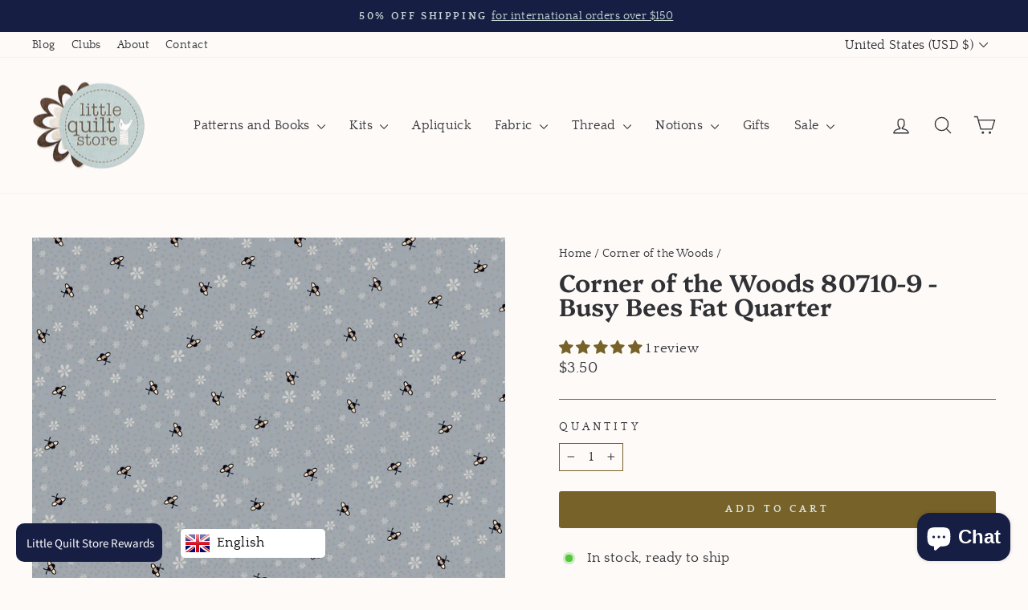

--- FILE ---
content_type: text/css
request_url: https://www.littlequiltstore.com/cdn/shop/t/9/assets/custom.css?v=89272040624356211611722976924
body_size: -41
content:
@font-face{font-family:Platypi;src:url(/cdn/shop/files/Platypi-SemiBold.woff2?v=1720742410) format("woff2"),url(/cdn/shop/files/Platypi-SemiBold.woff?v=1720742410) format("woff");font-display:swap}@font-face{font-family:Quattrocento;src:url(/cdn/shop/files/quattrocento-regular.woff2?v=1720742450) format("woff2"),url(/cdn/shop/files/quattrocento-regular.woff?v=1720742437) format("woff");font-display:swap;font-weight:400}@font-face{font-family:Quattrocento;src:url(/cdn/shop/files/quattrocento-bold.woff2?v=1720742455) format("woff2"),url(/cdn/shop/files/quattrocento-bold.woff?v=1720742445) format("woff");font-display:swap;font-weight:700}:root{--typeHeaderPrimary: "Platypi";--typeBasePrimary: "Quattrocento"}.testimonial-stars{color:#776229}.collection-item{background-color:#fff}.collection-item__title{padding:8px 0 16px}.h4,.subheading,.grid-product__vendor{letter-spacing:2px;text-transform:none}.rte--em{letter-spacing:2px!important;text-transform:none!important}.disclosure-list__label{font-size:16px}.btn--tertiary,.rte .btn--tertiary{font-weight:700!important;text-transform:uppercase!important;letter-spacing:.3em!important;background-color:transparent;border:1px solid;border-color:var(--colorBorder);color:var(--colorTextBody);display:inline-block!important;padding:11px 20px!important;width:auto!important;min-width:90px!important}.collection__description{max-width:700px;margin-left:auto;margin-right:auto}.collection-item--below img{-o-object-fit:cover;object-fit:cover}.collection-of-collections{padding:2rem 20px 0 0px}.rte.collection__description{margin-bottom:2rem}.cofc.collection__description{margin-top:2.5rem;margin-bottom:1rem}@media only screen and (min-width: 769px){.collection-of-collections{padding:2rem 40px 0 20px}}
/*# sourceMappingURL=/cdn/shop/t/9/assets/custom.css.map?v=89272040624356211611722976924 */
